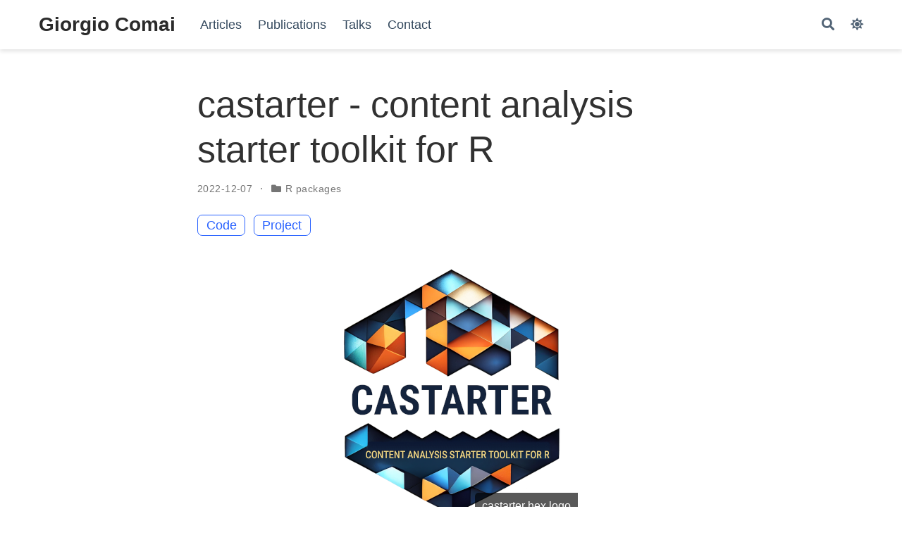

--- FILE ---
content_type: text/html;charset=UTF-8
request_url: https://giorgiocomai.eu/rpackages/castarter-content-analysis-starter-toolkit-for-r/
body_size: 4922
content:
<!DOCTYPE html><html lang="en-us"><head>

  <meta charset="utf-8">
  <meta name="viewport" content="width=device-width, initial-scale=1">
  <meta http-equiv="X-UA-Compatible" content="IE=edge">
  <meta name="generator" content="Source Themes Academic 4.8.0">

  

  
  
  
  
  
    
    
    
  
  

  <meta name="author" content="Giorgio Comai">

  
  
  
    
  
  <meta name="description" content="castarter is a more modern, fully-featured, and consistent iteration of castarter - Content Analysis Starter Toolkit for the R programming language (a previous iteration is still available as castarter.legacy. It facilitates text mining and web scraping by taking care of many of the most common file management issues, keeps tracks of download advancement in a local database, facilitates extraction through dedicated convenience functions, and allows for basic exploration of textual corpora through a Shiny interface.">

  
  <link rel="alternate" hreflang="en-us" href="/rpackages/castarter-content-analysis-starter-toolkit-for-r/">

  


  
  
  
  <meta name="theme-color" content="#2962ff">
  

  
  

  
  
  
  
    
    <link rel="stylesheet" href="/css/vendor/main.min.css">
  

  
  
  

  
  
  
  
  <link rel="stylesheet" href="/css/academic.min.a1949bf90515ac5b7508c0756d2c6da2.css">

  




  


  

  <link rel="manifest" href="/index.webmanifest">
  <link rel="icon" type="image/png" href="/images/icon_hu248e326f98e44b45e10be2f1a93e6dae_321612_32x32_fill_lanczos_center_2.png">
  <link rel="apple-touch-icon" type="image/png" href="/images/icon_hu248e326f98e44b45e10be2f1a93e6dae_321612_192x192_fill_lanczos_center_2.png">

  <link rel="canonical" href="/rpackages/castarter-content-analysis-starter-toolkit-for-r/">

  
  
  
  
  
    
  
  
  <meta property="twitter:card" content="summary_large_image">
  
  <meta property="twitter:site" content="@giocomai">
  <meta property="twitter:creator" content="@giocomai">
  
  <meta property="og:site_name" content="Giorgio Comai">
  <meta property="og:url" content="/rpackages/castarter-content-analysis-starter-toolkit-for-r/">
  <meta property="og:title" content="castarter - content analysis starter toolkit for R | Giorgio Comai">
  <meta property="og:description" content="castarter is a more modern, fully-featured, and consistent iteration of castarter - Content Analysis Starter Toolkit for the R programming language (a previous iteration is still available as castarter.legacy. It facilitates text mining and web scraping by taking care of many of the most common file management issues, keeps tracks of download advancement in a local database, facilitates extraction through dedicated convenience functions, and allows for basic exploration of textual corpora through a Shiny interface."><meta property="og:image" content="/rpackages/castarter-content-analysis-starter-toolkit-for-r/featured.png">
  <meta property="twitter:image" content="/rpackages/castarter-content-analysis-starter-toolkit-for-r/featured.png"><meta property="og:locale" content="en-us">
  
    
      <meta property="article:published_time" content="2022-12-07T16:22:56+01:00">
    
    <meta property="article:modified_time" content="2022-12-07T16:22:56+01:00">
  

  



  


  


  
<link href="https://fediverse.giorgiocomai.eu/giocomai" rel="me">


  <title>castarter - content analysis starter toolkit for R | Giorgio Comai</title>

<style type="text/css">.CtxtMenu_InfoClose {  top:.2em; right:.2em;}
.CtxtMenu_InfoContent {  overflow:auto; text-align:left; font-size:80%;  padding:.4em .6em; border:1px inset; margin:1em 0px;  max-height:20em; max-width:30em; background-color:#EEEEEE;  white-space:normal;}
.CtxtMenu_Info.CtxtMenu_MousePost {outline:none;}
.CtxtMenu_Info {  position:fixed; left:50%; width:auto; text-align:center;  border:3px outset; padding:1em 2em; background-color:#DDDDDD;  color:black;  cursor:default; font-family:message-box; font-size:120%;  font-style:normal; text-indent:0; text-transform:none;  line-height:normal; letter-spacing:normal; word-spacing:normal;  word-wrap:normal; white-space:nowrap; float:none; z-index:201;  border-radius: 15px;                     /* Opera 10.5 and IE9 */  -webkit-border-radius:15px;               /* Safari and Chrome */  -moz-border-radius:15px;                  /* Firefox */  -khtml-border-radius:15px;                /* Konqueror */  box-shadow:0px 10px 20px #808080;         /* Opera 10.5 and IE9 */  -webkit-box-shadow:0px 10px 20px #808080; /* Safari 3 & Chrome */  -moz-box-shadow:0px 10px 20px #808080;    /* Forefox 3.5 */  -khtml-box-shadow:0px 10px 20px #808080;  /* Konqueror */  filter:progid:DXImageTransform.Microsoft.dropshadow(OffX=2, OffY=2, Color="gray", Positive="true"); /* IE */}
</style><style type="text/css">.CtxtMenu_MenuClose {  position:absolute;  cursor:pointer;  display:inline-block;  border:2px solid #AAA;  border-radius:18px;  -webkit-border-radius: 18px;             /* Safari and Chrome */  -moz-border-radius: 18px;                /* Firefox */  -khtml-border-radius: 18px;              /* Konqueror */  font-family: "Courier New", Courier;  font-size:24px;  color:#F0F0F0}
.CtxtMenu_MenuClose span {  display:block; background-color:#AAA; border:1.5px solid;  border-radius:18px;  -webkit-border-radius: 18px;             /* Safari and Chrome */  -moz-border-radius: 18px;                /* Firefox */  -khtml-border-radius: 18px;              /* Konqueror */  line-height:0;  padding:8px 0 6px     /* may need to be browser-specific */}
.CtxtMenu_MenuClose:hover {  color:white!important;  border:2px solid #CCC!important}
.CtxtMenu_MenuClose:hover span {  background-color:#CCC!important}
.CtxtMenu_MenuClose:hover:focus {  outline:none}
</style><style type="text/css">.CtxtMenu_Menu {  position:absolute;  background-color:white;  color:black;  width:auto; padding:5px 0px;  border:1px solid #CCCCCC; margin:0; cursor:default;  font: menu; text-align:left; text-indent:0; text-transform:none;  line-height:normal; letter-spacing:normal; word-spacing:normal;  word-wrap:normal; white-space:nowrap; float:none; z-index:201;  border-radius: 5px;                     /* Opera 10.5 and IE9 */  -webkit-border-radius: 5px;             /* Safari and Chrome */  -moz-border-radius: 5px;                /* Firefox */  -khtml-border-radius: 5px;              /* Konqueror */  box-shadow:0px 10px 20px #808080;         /* Opera 10.5 and IE9 */  -webkit-box-shadow:0px 10px 20px #808080; /* Safari 3 & Chrome */  -moz-box-shadow:0px 10px 20px #808080;    /* Forefox 3.5 */  -khtml-box-shadow:0px 10px 20px #808080;  /* Konqueror */}
.CtxtMenu_MenuItem {  padding: 1px 2em;  background:transparent;}
.CtxtMenu_MenuArrow {  position:absolute; right:.5em; padding-top:.25em; color:#666666;  font-family: null; font-size: .75em}
.CtxtMenu_MenuActive .CtxtMenu_MenuArrow {color:white}
.CtxtMenu_MenuArrow.CtxtMenu_RTL {left:.5em; right:auto}
.CtxtMenu_MenuCheck {  position:absolute; left:.7em;  font-family: null}
.CtxtMenu_MenuCheck.CtxtMenu_RTL { right:.7em; left:auto }
.CtxtMenu_MenuRadioCheck {  position:absolute; left: .7em;}
.CtxtMenu_MenuRadioCheck.CtxtMenu_RTL {  right: .7em; left:auto}
.CtxtMenu_MenuInputBox {  padding-left: 1em; right:.5em; color:#666666;  font-family: null;}
.CtxtMenu_MenuInputBox.CtxtMenu_RTL {  left: .1em;}
.CtxtMenu_MenuComboBox {  left:.1em; padding-bottom:.5em;}
.CtxtMenu_MenuLabel {  padding: 1px 2em 3px 1.33em;  font-style:italic}
.CtxtMenu_MenuRule {  border-top: 1px solid #DDDDDD;  margin: 4px 3px;}
.CtxtMenu_MenuDisabled {  color:GrayText}
.CtxtMenu_MenuActive {  background-color: #606872;  color: white;}
.CtxtMenu_MenuDisabled:focus {  background-color: #E8E8E8}
.CtxtMenu_MenuLabel:focus {  background-color: #E8E8E8}
.CtxtMenu_ContextMenu:focus {  outline:none}
.CtxtMenu_ContextMenu .CtxtMenu_MenuItem:focus {  outline:none}
.CtxtMenu_Menu .CtxtMenu_MenuClose {  top:-10px; left:-10px}
</style><style id="MJX-CHTML-styles">
mjx-container[jax="CHTML"] {
  line-height: 0;
}

mjx-container [space="1"] {
  margin-left: .111em;
}

mjx-container [space="2"] {
  margin-left: .167em;
}

mjx-container [space="3"] {
  margin-left: .222em;
}

mjx-container [space="4"] {
  margin-left: .278em;
}

mjx-container [space="5"] {
  margin-left: .333em;
}

mjx-container [rspace="1"] {
  margin-right: .111em;
}

mjx-container [rspace="2"] {
  margin-right: .167em;
}

mjx-container [rspace="3"] {
  margin-right: .222em;
}

mjx-container [rspace="4"] {
  margin-right: .278em;
}

mjx-container [rspace="5"] {
  margin-right: .333em;
}

mjx-container [size="s"] {
  font-size: 70.7%;
}

mjx-container [size="ss"] {
  font-size: 50%;
}

mjx-container [size="Tn"] {
  font-size: 60%;
}

mjx-container [size="sm"] {
  font-size: 85%;
}

mjx-container [size="lg"] {
  font-size: 120%;
}

mjx-container [size="Lg"] {
  font-size: 144%;
}

mjx-container [size="LG"] {
  font-size: 173%;
}

mjx-container [size="hg"] {
  font-size: 207%;
}

mjx-container [size="HG"] {
  font-size: 249%;
}

mjx-container [width="full"] {
  width: 100%;
}

mjx-box {
  display: inline-block;
}

mjx-block {
  display: block;
}

mjx-itable {
  display: inline-table;
}

mjx-row {
  display: table-row;
}

mjx-row > * {
  display: table-cell;
}

mjx-mtext {
  display: inline-block;
}

mjx-mstyle {
  display: inline-block;
}

mjx-merror {
  display: inline-block;
  color: red;
  background-color: yellow;
}

mjx-mphantom {
  visibility: hidden;
}

mjx-assistive-mml {
  position: absolute !important;
  top: 0px;
  left: 0px;
  clip: rect(1px, 1px, 1px, 1px);
  padding: 1px 0px 0px 0px !important;
  border: 0px !important;
  display: block !important;
  width: auto !important;
  overflow: hidden !important;
  -webkit-touch-callout: none;
  -webkit-user-select: none;
  -khtml-user-select: none;
  -moz-user-select: none;
  -ms-user-select: none;
  user-select: none;
}

mjx-assistive-mml[display="block"] {
  width: 100% !important;
}

mjx-c::before {
  display: block;
  width: 0;
}

.MJX-TEX {
  font-family: MJXZERO, MJXTEX;
}

.TEX-B {
  font-family: MJXZERO, MJXTEX-B;
}

.TEX-I {
  font-family: MJXZERO, MJXTEX-I;
}

.TEX-MI {
  font-family: MJXZERO, MJXTEX-MI;
}

.TEX-BI {
  font-family: MJXZERO, MJXTEX-BI;
}

.TEX-S1 {
  font-family: MJXZERO, MJXTEX-S1;
}

.TEX-S2 {
  font-family: MJXZERO, MJXTEX-S2;
}

.TEX-S3 {
  font-family: MJXZERO, MJXTEX-S3;
}

.TEX-S4 {
  font-family: MJXZERO, MJXTEX-S4;
}

.TEX-A {
  font-family: MJXZERO, MJXTEX-A;
}

.TEX-C {
  font-family: MJXZERO, MJXTEX-C;
}

.TEX-CB {
  font-family: MJXZERO, MJXTEX-CB;
}

.TEX-FR {
  font-family: MJXZERO, MJXTEX-FR;
}

.TEX-FRB {
  font-family: MJXZERO, MJXTEX-FRB;
}

.TEX-SS {
  font-family: MJXZERO, MJXTEX-SS;
}

.TEX-SSB {
  font-family: MJXZERO, MJXTEX-SSB;
}

.TEX-SSI {
  font-family: MJXZERO, MJXTEX-SSI;
}

.TEX-SC {
  font-family: MJXZERO, MJXTEX-SC;
}

.TEX-T {
  font-family: MJXZERO, MJXTEX-T;
}

.TEX-V {
  font-family: MJXZERO, MJXTEX-V;
}

.TEX-VB {
  font-family: MJXZERO, MJXTEX-VB;
}

mjx-stretchy-v mjx-c, mjx-stretchy-h mjx-c {
  font-family: MJXZERO, MJXTEX-S1, MJXTEX-S4, MJXTEX, MJXTEX-A ! important;
}

@font-face /* 0 */ {
  font-family: MJXZERO;
  src: url("https://giorgiocomai.eu/js/vendor/output/chtml/fonts/woff-v2/MathJax_Zero.woff") format("woff");
}

@font-face /* 1 */ {
  font-family: MJXTEX;
  src: url("https://giorgiocomai.eu/js/vendor/output/chtml/fonts/woff-v2/MathJax_Main-Regular.woff") format("woff");
}

@font-face /* 2 */ {
  font-family: MJXTEX-B;
  src: url("https://giorgiocomai.eu/js/vendor/output/chtml/fonts/woff-v2/MathJax_Main-Bold.woff") format("woff");
}

@font-face /* 3 */ {
  font-family: MJXTEX-I;
  src: url("https://giorgiocomai.eu/js/vendor/output/chtml/fonts/woff-v2/MathJax_Math-Italic.woff") format("woff");
}

@font-face /* 4 */ {
  font-family: MJXTEX-MI;
  src: url("https://giorgiocomai.eu/js/vendor/output/chtml/fonts/woff-v2/MathJax_Main-Italic.woff") format("woff");
}

@font-face /* 5 */ {
  font-family: MJXTEX-BI;
  src: url("https://giorgiocomai.eu/js/vendor/output/chtml/fonts/woff-v2/MathJax_Math-BoldItalic.woff") format("woff");
}

@font-face /* 6 */ {
  font-family: MJXTEX-S1;
  src: url("https://giorgiocomai.eu/js/vendor/output/chtml/fonts/woff-v2/MathJax_Size1-Regular.woff") format("woff");
}

@font-face /* 7 */ {
  font-family: MJXTEX-S2;
  src: url("https://giorgiocomai.eu/js/vendor/output/chtml/fonts/woff-v2/MathJax_Size2-Regular.woff") format("woff");
}

@font-face /* 8 */ {
  font-family: MJXTEX-S3;
  src: url("https://giorgiocomai.eu/js/vendor/output/chtml/fonts/woff-v2/MathJax_Size3-Regular.woff") format("woff");
}

@font-face /* 9 */ {
  font-family: MJXTEX-S4;
  src: url("https://giorgiocomai.eu/js/vendor/output/chtml/fonts/woff-v2/MathJax_Size4-Regular.woff") format("woff");
}

@font-face /* 10 */ {
  font-family: MJXTEX-A;
  src: url("https://giorgiocomai.eu/js/vendor/output/chtml/fonts/woff-v2/MathJax_AMS-Regular.woff") format("woff");
}

@font-face /* 11 */ {
  font-family: MJXTEX-C;
  src: url("https://giorgiocomai.eu/js/vendor/output/chtml/fonts/woff-v2/MathJax_Calligraphic-Regular.woff") format("woff");
}

@font-face /* 12 */ {
  font-family: MJXTEX-CB;
  src: url("https://giorgiocomai.eu/js/vendor/output/chtml/fonts/woff-v2/MathJax_Calligraphic-Bold.woff") format("woff");
}

@font-face /* 13 */ {
  font-family: MJXTEX-FR;
  src: url("https://giorgiocomai.eu/js/vendor/output/chtml/fonts/woff-v2/MathJax_Fraktur-Regular.woff") format("woff");
}

@font-face /* 14 */ {
  font-family: MJXTEX-FRB;
  src: url("https://giorgiocomai.eu/js/vendor/output/chtml/fonts/woff-v2/MathJax_Fraktur-Bold.woff") format("woff");
}

@font-face /* 15 */ {
  font-family: MJXTEX-SS;
  src: url("https://giorgiocomai.eu/js/vendor/output/chtml/fonts/woff-v2/MathJax_SansSerif-Regular.woff") format("woff");
}

@font-face /* 16 */ {
  font-family: MJXTEX-SSB;
  src: url("https://giorgiocomai.eu/js/vendor/output/chtml/fonts/woff-v2/MathJax_SansSerif-Bold.woff") format("woff");
}

@font-face /* 17 */ {
  font-family: MJXTEX-SSI;
  src: url("https://giorgiocomai.eu/js/vendor/output/chtml/fonts/woff-v2/MathJax_SansSerif-Italic.woff") format("woff");
}

@font-face /* 18 */ {
  font-family: MJXTEX-SC;
  src: url("https://giorgiocomai.eu/js/vendor/output/chtml/fonts/woff-v2/MathJax_Script-Regular.woff") format("woff");
}

@font-face /* 19 */ {
  font-family: MJXTEX-T;
  src: url("https://giorgiocomai.eu/js/vendor/output/chtml/fonts/woff-v2/MathJax_Typewriter-Regular.woff") format("woff");
}

@font-face /* 20 */ {
  font-family: MJXTEX-V;
  src: url("https://giorgiocomai.eu/js/vendor/output/chtml/fonts/woff-v2/MathJax_Vector-Regular.woff") format("woff");
}

@font-face /* 21 */ {
  font-family: MJXTEX-VB;
  src: url("https://giorgiocomai.eu/js/vendor/output/chtml/fonts/woff-v2/MathJax_Vector-Bold.woff") format("woff");
}
</style></head>

<body id="top" data-spy="scroll" data-offset="70" data-target="#TableOfContents">

  <aside class="search-results" id="search">
  <div class="container">
    <section class="search-header">

      <div class="row no-gutters justify-content-between mb-3">
        <div class="col-6">
          <h1>Search</h1>
        </div>
        <div class="col-6 col-search-close">
          <a class="js-search" href="#"><i class="fas fa-times-circle text-muted" aria-hidden="true"></i></a>
        </div>
      </div>

      <div id="search-box">
        
        <input name="q" id="search-query" placeholder="Search..." autocapitalize="off" autocomplete="off" autocorrect="off" spellcheck="false" type="search">
        
      </div>

    </section>
    <section class="section-search-results">

      <div id="search-hits">
        
      </div>

    </section>
  </div>
</aside>


  







<nav class="navbar navbar-expand-lg navbar-light compensate-for-scrollbar" id="navbar-main" style="position:absolute;">
  <div class="container">

    
    <div class="d-none d-lg-inline-flex">
      <a class="navbar-brand" href="/">Giorgio Comai</a>
    </div>
    

    
    <button type="button" class="navbar-toggler" data-toggle="collapse" data-target="#navbar-content" aria-controls="navbar" aria-expanded="false" aria-label="Toggle navigation">
    <span><i class="fas fa-bars"></i></span>
    </button>
    

    
    <div class="navbar-brand-mobile-wrapper d-inline-flex d-lg-none">
      <a class="navbar-brand" href="/">Giorgio Comai</a>
    </div>
    

    
    
    <div class="navbar-collapse main-menu-item collapse justify-content-start" id="navbar-content">

      
      <ul class="navbar-nav d-md-inline-flex">
        

        

        
        
        
          
        

        
        
        
        
        
        
          
          
          
            
          
          
        

        <li class="nav-item">
          <a class="nav-link " href="/#articles"><span>Articles</span></a>
        </li>

        
        

        

        
        
        
          
        

        
        
        
        
        
        
          
          
          
            
          
          
        

        <li class="nav-item">
          <a class="nav-link " href="/#publications"><span>Publications</span></a>
        </li>

        
        

        

        
        
        
          
        

        
        
        
        
        
        
          
          
          
            
          
          
        

        <li class="nav-item">
          <a class="nav-link " href="/#talks"><span>Talks</span></a>
        </li>

        
        

        

        
        
        
          
        

        
        
        
        
        
        
          
          
          
            
          
          
        

        <li class="nav-item">
          <a class="nav-link " href="/#contact"><span>Contact</span></a>
        </li>

        
        

      

        
      </ul>
    </div>

    <ul class="nav-icons navbar-nav flex-row ml-auto d-flex pl-md-2">
      
      <li class="nav-item">
        <a class="nav-link js-search" href="#"><i class="fas fa-search" aria-hidden="true"></i></a>
      </li>
      

      
      <li class="nav-item">
        <a class="nav-link js-dark-toggle" href="#"><i class="fas fa-sun" aria-hidden="true"></i></a>
      </li>
      

      

    </ul>

  </div>
</nav>


  <article class="article">

  




















  
  


<div class="article-container pt-3">
  <h1>castarter - content analysis starter toolkit for R</h1>

  

  


<div class="article-metadata">

  
  

  
  <span class="article-date">
    
    
      
    
    2022-12-07
  </span>
  

  

  

  
  
  

  
  
  <span class="middot-divider"></span>
  <span class="article-categories">
    <i class="fas fa-folder mr-1"></i><a href="/categories/r-packages/">R packages</a></span>
  

</div>

  













<div class="btn-links mb-3">
  
  








  






  
  
    
  
<a class="btn btn-outline-primary my-1 mr-1" href="https://github.com/giocomai/castarter" target="_blank" rel="noopener">
  Code
</a>




  
  <a class="btn btn-outline-primary my-1 mr-1" href="/project/r-packages/">
    Project
  </a>
  











</div>


</div>


<div class="article-header article-container featured-image-wrapper mt-4 mb-4" style="max-width: 360px; max-height: 360px;">
  <div style="position: relative">
    <img src="/rpackages/castarter-content-analysis-starter-toolkit-for-r/featured.png" alt="" class="featured-image">
    <span class="article-header-caption">castarter hex logo</span>
  </div>
</div>



  <div class="article-container">

    <div class="article-style">
      <p>
<a href="https://github.com/giocomai/castarter" target="_blank" rel="noopener"><code>castarter</code></a> is a more modern, fully-featured, and consistent iteration of castarter - Content Analysis Starter Toolkit for the R programming language (a previous iteration is still available as 
<a href="https://github.com/giocomai/castarter.legacy" target="_blank" rel="noopener"><code>castarter.legacy</code></a>. It facilitates text mining and web scraping by taking care of many of the most common file management issues, keeps tracks of download advancement in a local database, facilitates extraction through dedicated convenience functions, and allows for basic exploration of textual corpora through a Shiny interface.</p>
<p>It is currently under active development.</p>

    </div>

    





<div class="article-tags">
  
  <a class="badge badge-light" href="/tags/content-analysis/">content analysis</a>
  
  <a class="badge badge-light" href="/tags/rstats/">rstats</a>
  
  <a class="badge badge-light" href="/tags/text-mining/">text mining</a>
  
  <a class="badge badge-light" href="/tags/r-package/">R package</a>
  
</div>














  
  





  
  
  
    
  
  
  
  <div class="media author-card content-widget-hr">
    
      
      <img class="avatar mr-3 avatar-circle" src="/authors/admin/avatar_hu5d015d51392360947f58ae87157b3797_19346_270x270_fill_q90_lanczos_center.jpg" alt="Avatar">
    

    <div class="media-body">
      <h5 class="card-title"><a href="/">Giorgio Comai</a></h5>
      <h6 class="card-subtitle">Researcher, data analyst</h6>
      
      <ul class="network-icon" aria-hidden="true">
  
    
    
    
      
    
    
    
    
    
      
    
    <li>
      <a href="/#contact">
        <i class="fas fa-envelope"></i>
      </a>
    </li>
  
    
    
    
      
    
    
    
    
    
      
    
    <li>
      <a href="https://twitter.com/giocomai" target="_blank" rel="noopener">
        <i class="fab fa-twitter"></i>
      </a>
    </li>
  
    
    
    
    
    
    
    
      
    
    <li>
      <a href="https://scholar.google.it/citations?user=ooSIsS0AAAAJ" target="_blank" rel="noopener">
        <i class="ai ai-google-scholar"></i>
      </a>
    </li>
  
    
    
    
      
    
    
    
    
    
      
    
    <li>
      <a href="https://github.com/giocomai" target="_blank" rel="noopener">
        <i class="fab fa-github"></i>
      </a>
    </li>
  
    
    
    
      
    
    
    
    
    
      
    
    <li>
      <a href="https://www.flickr.com/giocomai" target="_blank" rel="noopener">
        <i class="fab fa-flickr"></i>
      </a>
    </li>
  
    
    
    
      
    
    
    
    
    
      
    
    <li>
      <a href="https://stackoverflow.com/users/4124601/giocomai" target="_blank" rel="noopener">
        <i class="fab fa-stack-overflow"></i>
      </a>
    </li>
  
    
    
    
      
    
    
    
    
    
      
    
    <li>
      <a href="https://mastodon.social/@giocomai" target="_blank" rel="noopener">
        <i class="fab fa-mastodon"></i>
      </a>
    </li>
  
</ul>

    </div>
  </div>












  
  
  <div class="article-widget content-widget-hr">
    <h3>Related</h3>
    <ul>
      
      <li><a href="/rpackages/tifkremlinen/">tifkremlinen</a></li>
      
      <li><a href="/rpackages/castarter-legacy-content-analysis-starter-toolkit-for-r/">castarter.legacy - content analysis starter toolkit for R</a></li>
      
      <li><a href="/rpackages/tidywikidatar/">tidywikidatar - Interact with Wikidata and get tidy data frames in response</a></li>
      
      <li><a href="/post/beautiful-gantt-charts-with-ggplot2/">Beautiful Gantt charts with ggplot2</a></li>
      
      <li><a href="/rpackages/ganttrify-beautiful-gantt-charts-with-ggplot2/">ganttrify - Create beautiful gantt charts with ggplot2</a></li>
      
    </ul>
  </div>
  



  </div>
</article>

      

    
    
    
      
    

    
    

    
    
    
    

    
    
    
    

    
    
    
    
    
    
    
    

    
    

    
    
    
    

    
    

    
    

    
    

    
    
    
    
    
    
    
    
    
      
    
    
    
    
    

    






  
  
  <div class="container">
    <footer class="site-footer">
  

  <p class="powered-by">
    

    Powered by the
    <a href="https://sourcethemes.com/academic/" target="_blank" rel="noopener">Academic theme</a> for
    <a href="https://gohugo.io" target="_blank" rel="noopener">Hugo</a>.

    
    <span class="float-right" aria-hidden="true">
      <a href="#" class="back-to-top">
        <span class="button_icon">
          <i class="fas fa-chevron-up fa-2x"></i>
        </span>
      </a>
    </span>
    
  </p>
</footer>

  </div>
  

  
<div id="modal" class="modal fade" role="dialog">
  <div class="modal-dialog">
    <div class="modal-content">
      <div class="modal-header">
        <h5 class="modal-title">Cite</h5>
        <button type="button" class="close" data-dismiss="modal" aria-label="Close">
          <span aria-hidden="true">×</span>
        </button>
      </div>
      <div class="modal-body">
        <pre><code class="tex hljs"></code></pre>
      </div>
      <div class="modal-footer">
        <a class="btn btn-outline-primary my-1 js-copy-cite" href="#" target="_blank">
          <i class="fas fa-copy"></i> Copy
        </a>
        <a class="btn btn-outline-primary my-1 js-download-cite" href="#" target="_blank">
          <i class="fas fa-download"></i> Download
        </a>
        <div id="modal-error"></div>
      </div>
    </div>
  </div>
</div>



</body></html>